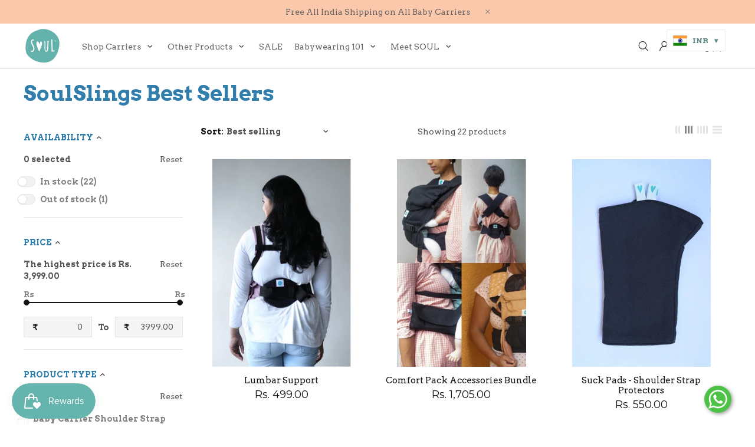

--- FILE ---
content_type: text/css
request_url: https://soulslings.com/cdn/shop/t/40/assets/mandasa.css?v=149017069504396770341758108196
body_size: 9601
content:
html{scroll-behavior:smooth}@media all and (min-width:1200px){.jdgm-carousel-wrapper{padding:0!important}.jdgm-verified-by-judgeme{display:none!important}h2.jdgm-carousel-title{padding-bottom:0!important;padding-top:10px!important}body #insta-feed h2{margin-top:40px!important;margin-bottom:20px!important}}#admin-bar-iframe,#preview-bar-iframe{display:block!important}*{letter-spacing:0!important}.menu__list .menu__item a:hover{text-decoration:none!important}body,h1,h2,h3,h4,h5,h6,.h1,.h2,.h3,.h4,.h5,.h6{font-family:Arvo,serif!important;font-weight:600!important}p{font-size:14px!important;line-height:20px!important;font-weight:400!important}h4.carousel__title_custom,.h4.carousel__title a,h2.jdgm-carousel-title,body #insta-feed h2,.h4.carousel__title,.custom_newsletter h4,h2.heading__,.ctm-tabs ul.tabs li a p,#shopify-section-template--15760378855490__custom_liquid_XFmCVh h1{font-size:20px!important;line-height:28px!important;color:#636262!important;font-weight:400!important;letter-spacing:0;text-decoration:none}.product-collection__title h4 a,.carousel__products .product-collection__title h4 a{font-weight:400!important}.upsell-container{margin-top:0!important}.carousel__products .product-collection__content .product-collection__more-info{display:none}.product-collection__button-add-to-cart .btn{background:#6aaba3!important;padding:6px 20px!important;text-transform:capitalize!important;font-size:13px!important;font-weight:600!important;color:#fff!important;width:100%!important;margin:auto!important;border:none!important;text-decoration:none!important;font-family:Arvo,serif!important;border-radius:4px!important}.product-collection__button-add-to-cart .btn *,.product-collection__button-add-to-cart .btn svg{color:#fff!important;fill:#fff!important}.carousel-articles__item a.btn{background:#6aaba3!important;padding:6px 20px!important;text-transform:capitalize!important;font-size:13px!important;font-weight:600!important;color:#fff!important;border-radius:0!important;border:none!important;display:inline-flex}a.button_ss{background:#6aaba3!important;font-size:13px!important;font-weight:400!important;border-radius:4px!important;border:none!important;text-transform:capitalize}.carousel-articles__title+.rte p{line-height:22px}.header__tape{background-color:#fcc8ac}a.announcement p{color:#636262}.product-collection__content{align-items:center!important;text-align:center}.product-collection__content .product-collection__control{align-items:center;display:none!important}.cust_flex.cust_flexproduct_mapping.w3_bg .related-products-wrapper.w3_bg{width:100%}.cust_flex.cust_flexproduct_mapping.w3_bg{flex-wrap:wrap}.related-products-wrapper{margin-top:0}.related-products-wrapper label{font-size:16px;color:#636262;font-weight:100;line-height:normal}.related-product-list{display:flex;flex-direction:row;gap:5px;flex-wrap:wrap;justify-content:center}.related-product-list a{text-decoration:none;color:#000;font-weight:600;font-size:12px;line-height:normal;transition:.5s ease;padding:3px;border:1.5px solid white;border-radius:50%}.related-product-list a .related-product{display:flex;flex-direction:column;align-items:flex-start;gap:5px}.related-product-list a.match,.related-product-list a:hover{border:1.5px solid #636262!important}.related-product-list a img{width:45px;height:45px;object-fit:cover;border-radius:50%}.tabs[data-type=mobile] .tabs__body>div>span{font-weight:100;text-transform:uppercase;font-size:12px}.tabs__content.rte *{font-size:12px!important;line-height:20px!important}.tabs__content.rte li{padding-left:0!important}.block-trust-badge p.cent_text{font-size:12px!important;line-height:20px!important;min-height:51px}@media all and (min-width:1025px){.footbar-product{padding:5px}.footbar-product__controls{max-width:50%!important}}#insta-feed h2{position:relative;display:flex!important;align-items:center;justify-content:center;gap:10px}#insta-feed h2:before{content:"";background-image:url(/cdn/shop/files/Instagram_icon_8251052f-826a-433d-b96c-e592c4c978e3.png?v=1723445159);background-repeat:no-repeat;min-width:30px;min-height:30px;background-size:contain}.explore_carriers .explore_carriers_col a,.explore_carriers .explore_carriers_col a .rimage{transition:.5s ease;top:0}.explore_carriers .explore_carriers_col a:hover .rimage{top:-10px}.strip_features.container.usps_home{margin-top:30px}.strip_features.usps_home .strip_features_row .strip_features_col img{width:120px;margin:auto}.product-page-info__title h1{font-weight:400!important}@media all and (min-width:1200px){div#shopify-section-template--15760380592194__ef82144a-c07e-4c12-9421-deea77f8ce20,.ctm-pro-desc-videos{position:relative}div#shopify-section-template--15760380592194__ef82144a-c07e-4c12-9421-deea77f8ce20:after,.ctm-pro-desc-videos:after{content:"Scroll right to move";background:#bde4e3;position:absolute;bottom:0;left:0;padding:10px;font-size:12px;line-height:normal}}div#shopify-section-template--15760380592194__ef82144a-c07e-4c12-9421-deea77f8ce20{display:flex;flex-direction:row;max-width:1200px;padding:inherit;overflow-x:auto;overflow-y:hidden;gap:40px;margin:0 auto 50px;padding:0!important;scrollbar-width:thin}div#shopify-section-template--15760380592194__ef82144a-c07e-4c12-9421-deea77f8ce20 .bann_fluid_prod.cus_banner.container__{min-width:70%;padding:0}.ctm-pro-desc-videos{display:flex;flex-direction:row;max-width:1200px;overflow-x:scroll;overflow-y:hidden;gap:40px}.ctm-pro-desc-videos .video_in_prdct{min-width:70%;padding:0}@media all and (min-width:1024px){.header__nav .menu:not(.menu--vertical) .menu__panel>.menu__item>a{padding:0 10px!important}body .video-container h1{font-size:16px!important;line-height:24px!important;color:#636262;font-weight:400!important;margin:0 0 10px;padding:0}.upsell-addonbox img{min-width:100px!important;height:100px!important}.product_related_slider .product-item .rimage{padding:0!important;height:355px}.product_related_slider .product-item .rimage img{object-fit:contain}}.product_related_slider .product-item h3{margin-bottom:10px;font-weight:400!important}.product_related_slider .product-item h3 a{text-decoration:none}.upsell-addonbox-col1{padding-left:0}.upsell-addon-container .product-single__title,.upsell-default .upsell-addonbox *{font-weight:400}.strip_features.usps_home .strip_features_row{max-width:100%;margin:auto}.strip_features.usps_home .strip_features_row .strip_features_col{margin:0;width:15%}.strip_features.usps_home .strip_features_row .strip_features_col h6{color:#636262;text-transform:capitalize;font-weight:400!important;min-height:36px}@media all and (max-width:767px){.strip_features.usps_home .strip_features_row{max-width:100%}.strip_features.usps_home .strip_features_row .strip_features_col{width:30%}.pt-100{padding-top:50px!important}div#shopify-section-template--15760379478082__spacer_xekzXA .builder-spacer,div#shopify-section-template--15760379478082__spacer_cViBMr .builder-spacer,div#shopify-section-template--15760379478082__1586282646707 .builder-spacer{padding:0!important}#insta-feed h2{display:block!important}#insta-feed h2:before{display:inline-block!important;min-width:20px;min-height:20px;margin-right:10px;position:relative;top:3px}.footer__tape{border-top:1px solid #333333}.product-collection__title h4 a,.carousel__products .product-collection__title h4 a{display:-webkit-box;-webkit-box-orient:vertical;-webkit-line-clamp:1;overflow:hidden}}.jdgm-carousel-wrapper .jdgm-all-reviews-rating-wrapper{display:none!important}form.ml-block-form *{border-radius:0!important}body #mlb2-1004124.ml-form-embedContainer .ml-form-embedWrapper .ml-form-embedBody .ml-form-horizontalRow button{padding:8px 10px!important}@media all and (min-width:1200px){.carousel-articles__title a{font-size:20px;line-height:26px;display:-webkit-box;-webkit-box-orient:vertical;-webkit-line-clamp:2;overflow:hidden}.carousel-articles__title+.rte{display:-webkit-box;-webkit-box-orient:vertical;-webkit-line-clamp:3;overflow:hidden}.carousel__products .product-collection__title h4 a{display:-webkit-box;-webkit-box-orient:vertical;-webkit-line-clamp:2;overflow:hidden;min-height:34px}}a.announcement{font-size:14px;font-weight:700;padding:5px}.btn-link.h6.d-flex.align-items-center.mb-10.js-popup-button.w3_bg{font-size:16px!important}.menu__item span{font-family:Arvo,serif!important;color:#636262;font-size:14px;font-weight:500;font-style:normal;text-transform:capitalize}.menu__list.menu__level-03 .menu__item span{font-size:14px}@media all and (min-width:1200px){a.menu__title span{color:#66b4ae;font-weight:700;padding-bottom:10px}}.menu__list .menu__item a{line-height:31px}.strip_features_row{display:flex;flex-wrap:wrap;align-items:center;justify-content:space-between;text-align:center;margin:60px 0 0}.strip_features_col{width:20%;margin-bottom:30px}.strip_features_row h6{display:block;font-size:15px;font-weight:600;margin:0 0 10px}.strip_features_col img{width:180px;display:flex;align-items:center;justify-content:center;object-fit:contain}@keyframes pulse{0%{transform:scale(1);opacity:1}50%{transform:scale(.85);opacity:.5}to{transform:scale(1);opacity:1}}.header__btn-cart span{font-size:14px;font-weight:500;color:#636262}span.jdgm-all-reviews-rating-wrapper{padding:10px}.footbar-product .product-options label{font-size:12px}.explore_carriers h6{font-size:16px;line-height:24px;margin:20px 0 5px}.explore_carriers_content{margin:0 0 10px}.explore_carriers{display:grid;grid-template-columns:repeat(3,1fr);grid-gap:20px;text-align:center}.explore_carriers p{font-size:14px;line-height:20px;color:#858585;margin:0}.explore_carriers img.explore_carriers_col_img{width:100%;height:400px;object-fit:cover;margin:0 0 20px;transition:.2s ease}.best_sellerscustom_content a:last-child,.explore_carriers_col a:last-child{background:#fff;color:#6aaba3;padding:7px 19px;text-transform:capitalize;font-size:13px;font-weight:400;max-width:126px;width:100%;margin:auto;text-decoration:none;border:1px solid #6aaba3;transition:.5s ease;border-radius:4px}.best_sellerscustom_content a:last-child:hover,.explore_carriers_col a:last-child:hover{background:#6aaba3;color:#fff}@media (min-width: 1200px){.e-book-1 .page-width.container{max-width:1460px;margin:auto;width:100%}.carriers_landing_page_mt .explore_carriers .explore_carriers_col:last-child{width:50%}.carriers_landing_page_mt .explore_carriers .explore_carriers_col{width:50%;padding:30px}.explore_carriers{grid-gap:0;display:flex;align-items:flex-start;justify-content:space-evenly;flex-wrap:wrap}.explore_carriers .explore_carriers_col{width:30%}}@media (max-width: 767px){a.btn_ctm{width:100%;padding:5px;font-size:20px;align-self:center;box-shadow:none;line-height:30px}.desktop_s{display:none!important}.custom_image_product_link{margin:20px auto 0}.product-options label{width:100%}.header__tape .position-relative.d-flex.align-items-center.px-35{padding:0 21px 0 0!important}ul.footer_custommenu{flex-direction:column;margin:0 0 20px}.online_babywearing_sessions_mt .container.pt-30{padding-top:8px!important}.m_video iframe{height:230px}.video-section{padding:0 20px}.carriers_mt a.btn_answer{background:#fff!important;max-width:100%;padding:0}.carriers_mt{max-height:170px;height:100%;overflow-y:scroll;scrollbar-width:none;-ms-overflow-style:none}.Phone_Pouch_ss .carriers_mt{max-height:115px}.Back_Support_ss .carriers_mt{max-height:137px}.HOOD_ss .carriers_mt{max-height:136px}#carriers-landing-page.carriers_landing_page_mt .explore_carriers_col{margin-top:25px!important}.carousel-articles .carousel__item{padding:0 28px}.carriers_landing_page_mt .explore_carriers_content p{font-size:13px}.carriers_mt{max-height:200px;height:100%;overflow-y:scroll}#carriers-landing-page.carriers_landing_page_mt .explore_carriers h6{font-size:17px}.carriers_landing_page_mt .explore_carriers{grid-template-columns:repeat(2,1fr)}.carriers_landing_page_mt .ILTR_wrap{padding:15px 0}.carriers_landing_page_mt .ILTR .maintitle{font-size:24px;line-height:30px}.happy_customers_mt .container .bottom_heading h4{font-size:20px!important}.testimonial_row{flex-wrap:wrap}.testimonial_wrap .content_part p{font-size:16px;font-family:auto;width:100%}.testimonial_wrap .testimonial_row .content_part h6{font-size:23px;line-height:33px}.content_part{padding-top:12px}.testimonial_wrap .testimonial_row>div{width:100%}#online-babywearing-sessions.online_babywearing_sessions_mt .page p{font-size:16px;line-height:25px}#online-babywearing-sessions.online_babywearing_sessions_mt p strong{font-size:17px;font-family:auto}.shopify_explorer__content .shopify_explorer_faq__answer{font-size:14px}.shopify_explorer__content .shopify_explorer_faq__item:not(:last-child){margin-bottom:.5em}.shopify-section .shopify_explorer__content{padding:0 15px 40px}.shopify_explorer__content h3.shopify_explorer_faq__question.h5.link{font-size:16px;line-height:26px}.vsl_container .Consultation_{font-size:18px}.vsl_container span.spn_1{font-size:22px;font-weight:700}.vsl_container .chance_text{font-size:18px}.Order_Percentage .Order_Upgrade{font-size:16px}.vsl_container .warning_text{font-size:14px}.press_awards_amp_mentions_mt ul.dashed{font-size:15px!important;font-family:auto;line-height:25px!important}#contact-us.contact_us_mt .page p{font-size:16px;line-height:25px}#contact-us.contact_us_mt .page li{font-size:14px}.contact_us_mt .container{overflow:scroll}.product-page-info__quantity{display:flex;justify-content:center}.cust_flex .cent_text{font-size:13px;line-height:normal;padding:0}.cust_flex{display:flex;flex-wrap:wrap}.cust_flex .block-trust-badge{width:25%}.cust_flex .block-trust-badge p.cent_text{min-height:60px}.cus_offer.offer_section{text-align:center}.product-item{padding:15px;margin:0 15px}.video-container{text-align:center;overflow:hidden}.container__{padding:15px}.product-item{padding:0;margin:0 10px}.container__ .prev_btn{left:8px}.container__ .next_btn{right:8px}.home-builder .slider .slick-dots li{margin-left:9px;margin-right:9px}.home-builder ul.slick-dots{display:flex!important;background:#66b4ae80;padding-top:15px;border-radius:50px;align-items:center}.font-h4{font-size:19px!important;padding:13px 60px}h4.carousel__title.home-section-title a{font-size:22px!important;line-height:30px}.desktop_image{display:none}.explore_carriers_col{border-bottom:5px solid #efefef;padding-bottom:10px}.explore_carriers_col:last-child{padding-bottom:20px}.explore_carriers{grid-template-columns:1fr}.explore_carriers_content{margin:0 0 10px}.explore_carriers_col:last-child img.explore_carriers_col_img{height:auto}}.image-with-txt image-txt{margin:50px 0 0}.image-txt .image-with-txt_wrap{flex-direction:revert}.image-with-txt_wrap{display:flex;justify-content:space-between;align-items:center;flex-direction:row-reverse;padding:30px 0 0}.image-with-txt_wrap>div{width:100%}.font-h4{font-size:35px;padding:13px 40px!important}.jdgm-carousel-wrapper{width:100%!important}.shopify-app-block div{max-width:1200px!important;justify-content:center}.brand-h4{max-width:1170px;line-height:40px!important;font-size:30px!important;padding:10px 60px}.upsell-link a{display:-webkit-box;-webkit-box-orient:vertical;-webkit-line-clamp:2;overflow:hidden}@media (min-width: 768px){.mobile_{display:none!important}.care_amp_maintenance_mt .rte.mb-50{font-size:21px;line-height:31px;font-family:auto}.mobile-imagewrap,.mobile-imagewrap .showonmobile{display:none}.header .container{padding-right:0;padding-left:15px}}@media (max-width: 767px){.header__line-top .container{display:grid!important;grid-template-columns:repeat(3,1fr)!important}.header__line-top .container:before{content:"";display:none}.header__line-top .container .header__logo{min-width:100%;text-align:center}.header__line-top .container .header__logo a{max-width:70px!important;margin:auto}.header__line-top .container .header__logo .logo{display:block!important;margin:auto;text-align:center!important}.header__logo{padding-left:1px}.header__tape .announcement p{padding:0!important;font-size:10px;line-height:18px}.header__btn-menu.mr-20{margin-right:1px!important}.announcement p{padding:0!important;font-size:10px;line-height:18px}.strip_features_col{width:45%}.carousel-articles__title{font-size:18px;line-height:24px}body .video-container h1{font-size:14px!important;line-height:20px!important;margin:0 0 10px!important;min-height:50px}.menu__list .menu__item a{text-transform:capitalize!important}.ctm-tabs ul.tabs li a p,h2.heading__,.custom_newsletter h4,.h4.carousel__title,body #insta-feed h2,h2.jdgm-carousel-title,.h4.carousel__title a,h2.brand-h4,.h4-custom a.font-h4,h4.carousel__title_custom,.jdgm-carousel-title,h3.ets-iss-setion-title{font-size:18px!important;line-height:24px!important}section#shopify-section-template--15760379478082__explore_carriers_TCRwMG .explore_carriers,section#shopify-section-template--15760379478082__9b881246-87c1-4bd2-b1fd-b53d9b5ef92b .explore_carriers{display:flex;flex-direction:row;overflow-x:scroll}section#shopify-section-template--15760379478082__explore_carriers_TCRwMG .explore_carriers .explore_carriers_col,section#shopify-section-template--15760379478082__9b881246-87c1-4bd2-b1fd-b53d9b5ef92b .explore_carriers .explore_carriers_col{min-width:70%}.showondesktop{display:none}.image-with-txt_wrap{padding:0 0 10px}section#shopify-section-16590277007228f266 .mobile_imagewrap img{height:auto;margin-bottom:40px}}.menu__list--styled .menu__item:hover{background-color:transparent}@media (min-width: 1025px){.carrier_comparison_mt .explore_carriers .explore_carriers_col:last-child{width:30%}.header .menu:not(.menu--vertical) .menu__panel:not(.menu__panel--on-a-par){margin-left:0;margin-right:0}}.menu__item_arrow{padding-left:5px}.strip_features_col .rimage__img{left:unset}.explore_carriers_col{position:relative}.explore_carriers_col a{display:block}.image-with-txt_wrap a{display:block;width:100%}.carousel--fullwidth .carousel__prev{left:-30px!important;z-index:9999!important}.carousel--fullwidth .carousel__next{right:-30px!important;z-index:9999!important}.carousel--fullwidth .carousel__next{right:-13px!important;z-index:99999!important;opacity:1}.product-page-info__title h1{font-size:22px;color:#636262!important;padding-bottom:6px}p.product-page-info__price-sale-details{font-size:18px}span.all_inclusive{text-transform:capitalize;font-style:italic;margin-left:5px;font-size:18px}.offer_container_ h2{margin-bottom:0;font-size:16px;color:#00f}.offer_container_ p{padding-bottom:0;margin-bottom:7px;color:#00f;font-size:16px}.product-options label{background:transparent;color:#636262!important;padding:5px 0;font-weight:500;font-size:12px;line-height:normal;margin-bottom:5px;text-transform:capitalize!important}.product-options__value{font-size:12px;color:#636262!important;font-weight:500}.custom-left.product-page-info__availability.mb-5,.custom-left.product-page-info__availability.mb-5 p{font-size:18px;text-align:center;color:red!important;padding:17px;font-weight:700;opacity:1}.ctm-tabs ul.tabs li a.active{background:transparent;color:#6aaba3;border-top:2px solid #6aaba3;transition:.4s}.video-container h1{padding:10px 0 0;margin:10px 0 0;font-size:16px;font-size:22px!important;color:#626262}.cus_video video{width:100%;display:block;text-align:center;margin:auto}.video-container{text-align:center}.tabs li:before{display:none!important}.cus_banner{text-align:center;margin:20px auto}.container__{text-align:center;margin:auto;max-width:1235px;padding:30px;position:relative}.product-item a{display:block}.product-item{text-align:center;padding:10px}.prev_btn{position:absolute;top:50%;left:0;cursor:pointer}.next_btn{position:absolute;top:50%;right:0;cursor:pointer}.heading__{text-align:center;padding-bottom:0;font-size:18px;margin-bottom:0}.product-item h3{margin-bottom:0;padding:7px 0 0;font-size:14px}.cust_flex{display:flex!important;padding:0}.block-trust-badge{width:25%;margin:auto}.cent_text{text-align:center;padding:7px 10px 4px;font-size:13px;font-weight:700}div#randomDiv{font-weight:900;color:red;font-size:14px;text-align:center;display:none}#product-form-template--14951608057922__main>div:nth-child(3){display:block!important}.d-flex.flex_mt{display:block!important;text-align:center}.product-page-info__price .price,.one-product-info__price .price{font-size:20px;line-height:normal}p.product-page-info__price-sale-details{margin:0}.product-page-info__border.border-top{margin:12px 0 25px!important;border:none!important;display:none!important}.block-trust-badge .rimage{margin:auto;max-width:100px;width:100%;height:100px;padding-top:0!important}.block-trust-badge .rimage img{object-fit:cover}.flex_mt .js-product-button-add-to-cart{background:#fcc8ac;border:1px solid #fcc8ac;color:#000!important;padding:10px!important;max-width:50%;margin:0}.flex_mt .js-product-button-add-to-cart span.btn__text{font-size:12px}.flex_mt .js-product-button-add-to-cart span{color:#000;font-family:Arvo;font-size:16px;font-weight:400}.product-page-info__button-add-to-cart .btn:hover{background:#86966f;border-color:var(--button-h-bd);color:#fff}button.shopify-payment-button__button.shopify-payment-button__button--unbranded{background-color:#8f0c17!important;color:#fff!important;border:none!important}.dynamic-checkout__button{margin-top:0!important}.product-options--type-page .product-options__value--circle{width:44px;height:44px}.product-options--type-page .product-options__value--circle.active:before{width:48px;height:48px}.product-page-info__quantity svg.icon{width:30px;height:30px}.collection-product-grid .product-collection__more-info{display:none}.collection-product-grid .product-collection__title a{font-size:15px}.product-collection__price span.money{font-size:18px}.product-collection__button-add-to-cart button.btn.btn--status{background-color:#efefef;border-color:#efefef}.product-collection__control .product-collection__button-add-to-cart .btn:hover{background-color:var(--button-h-bg);border-color:var(--button-h-bd);color:var(--button-h-c)}.footer .footer__content--boxed-sm{max-width:unset}.content_part.text-center{max-width:850px;margin:30px auto 0}.banner_part{text-align:center;width:100%}.bannerflex .content_part h6 p{font-size:26px;line-height:40px;font-style:unset;font-family:arial}.content_part h6 strong{color:#000}.bannerflex .content_part p{font-style:italic;font-weight:400;font-size:15px;line-height:26px;color:#515151;font-style:unset;font-family:arial}.pagecom_row{display:flex;justify-content:space-between;margin-top:80px;align-items:center;width:100%}.image_part{width:50%}.pagecom_row .content_part{width:50%;padding:40px}.pagecom_row .content_part h6{font-size:26px;line-height:40px;font-style:unset;font-family:arial;color:#000}.pagecom_row .content_part p{font-style:italic;font-weight:400;font-size:15px;line-height:26px;color:#515151;font-style:unset;font-family:arial}.pagecom_row.reverse-column{flex-direction:row-reverse}.pagecom_row .image_part img.pro-rated-img{width:100%;object-fit:cover;max-height:547px;min-height:547px}.pagecom_row.galleryflex .image_part{width:30%}.pagecom_row.galleryflex .image_part img{height:100%;min-height:480px;max-height:480px}@media (max-width: 768px){.image_part{width:100%}.pagecom_row{flex-wrap:wrap}.pagecom_row .content_part{width:100%;padding:20px 0}.pagecom_row.galleryflex .image_part{width:100%;margin-bottom:20px}.content_part.text-center{padding:15px}}.press_awards_amp_mentions_mt h1.page__title{color:#000;padding-bottom:20px;font-family:auto}.press_awards_amp_mentions_mt .page p{margin-bottom:20px;font-family:auto;font-size:17px;line-height:27px}.contact_us_mt .page p,.contact_us_mt .page li{font-size:21px;line-height:32px;font-family:auto}h1.page__title{color:#000;padding-bottom:20px;font-family:auto}h2.heading-1{color:#000;font-family:"Roboto",Sans-serif;font-size:45px;font-weight:800;text-transform:capitalize;line-height:46px;text-align:center;letter-spacing:0px}h4.sub-heading{color:#273c63;font-family:"Roboto",Sans-serif;font-size:18px;font-weight:600;padding-top:20px;text-align:center}h1.heading-2{color:#2776a8;font-family:"Roboto",Sans-serif;font-size:32px;font-weight:600;text-transform:capitalize;font-style:italic;line-height:.8;letter-spacing:.8px;text-align:center}.image_container{display:block;width:50%;position:relative}.main-container{display:flex;padding-top:20px}.box_container{width:50%}h2.box-heading{text-align:center;font-family:"Roboto",Sans-serif;font-size:23px;font-weight:600;color:#f60a0a;line-height:1.3em;letter-spacing:0;margin-top:0}a.ebook-btn-1{font-family:"Oswald",Sans-serif;font-size:31px;font-weight:700;fill:#0d2551;color:#0d2551;background-color:#fbb500;border-style:solid;border-width:3px 3px 3px 3px;border-radius:7px;text-decoration:none!important;padding:5px 19px}.cta-btn{text-align:center;padding-top:60px}.position_img{position:absolute;top:50%;right:18px;transform:translateY(-50%)}.box_container b{font-family:"Poppins",Sans-serif;font-size:16px;font-weight:400;color:#2d2d2d;font-family:"Roboto",Sans-serif;font-weight:700}span.content_{font-family:"Poppins",Sans-serif;font-size:16px;font-weight:400;padding-left:10px;padding-bottom:0;padding-right:12px;line-height:25px}body.vsl_mt{background:#666464}.box_container ul:not(.list-unstyled):not([list-unstyled]) li:before{display:none}.box_container li{display:flex;font-size:inherit;align-items:self-start}span.elementor-icon-list-icon{padding-top:0}.box_container i.fa.fa-check{width:1.25em;font-size:20px}.cta-btn-2{text-align:center}.fa-lock:before{color:#6ec1e4}li.elementor-icon-list-item{justify-content:center;align-items:center;padding-top:20px}.elementor-icon-list-text{color:#2a2b2c;transition:color .3s;font-family:"Poppins",Sans-serif;font-size:13px;font-weight:400;line-height:1.4em;align-self:center;text-align:center;padding:0 25px}a.ebook-btn-1:hover,a.ebook-btn-1:focus{fill:#0d2551;color:#0d2551}.heading_S h3{color:#3f3939;font-family:"Roboto",Sans-serif;font-size:23px;font-weight:400;text-transform:capitalize;line-height:1.2em;letter-spacing:1.4px;text-align:center;padding-top:13px}a.ebook-btn-a{font-family:"Poppins",Sans-serif;font-size:29px;font-weight:500;background-color:#6051bc00;padding:19px;background:#e54033;color:#fff;text-decoration:none}.cta-btn_1{text-align:center;padding-top:10px}.ebook-btn-a:hover,.ebook-btn-a:focus{text-decoration:none;color:#fff}@media (max-width: 769px){.e_book_mt a.footer__back-to-top,.vsl_mt a.footer__back-to-top{display:none!important}.header__tape i.header__tape-close{right:-10px!important}.vsl_container .chance_text span{font-size:20px}.bg__ .vsl_container{padding:22px 29px}.bg__ .cta-btn_c{padding:10px}.vsl_container span.spn_1{font-size:16px;font-weight:700}.bg__ .m_video{padding-top:0}.bg__ .heading_VSL_{font-size:18px}.e_book_mt ul:not(.list-unstyled):not([list-unstyled]) li{padding-left:0}h1.heading-2{font-size:18px;line-height:27px;letter-spacing:.5px}h2.heading-1{font-size:20px;line-height:29px;letter-spacing:.5px}.main-container{flex-wrap:wrap}.image_container{display:block;width:100%;padding-right:0;position:relative}.position_img{display:none}a.ebook-btn-1{font-size:24px;padding:10px 18px}.box_container{width:100%;padding:0;margin-top:10px}h4.sub-heading{font-size:14px;line-height:20px}.heading_S h3{font-size:15px;line-height:21px}a.ebook-btn-a{font-size:18px;padding:12px}h2.box-heading{font-size:18px}span.content_{font-size:15px}box_container b{font-size:15px}}.heading_VSL{background:#ff0;text-align:center;color:#000;font-weight:700;font-size:18px;padding:10px}.vsl_container{background:#666464;padding:40px}.Order_Upgrade{font-size:20px;font-weight:400;font-style:normal;text-align:left;line-height:30px;background-color:maroon;color:#fff;width:70%;padding-left:20px}.Order_Percentage{display:flex;justify-content:center;max-width:900px;margin:auto;width:100%}.percent__{background:#fff;width:30%;display:flex;align-items:center;padding-left:30px;color:#000}.warning_text{padding:15px 25px;text-align:center;max-width:900px;border:3px dashed rgb(128,0,0);color:#fff;font-size:20px;font-weight:700;margin:38px auto;text-transform:uppercase}.chance_text{font-size:30px;text-align:center;max-width:900px;font-weight:700;margin:auto}.m_video{max-width:1120px;margin:auto;padding-top:25px;position:relative}.Consultation_{font-style:italic;color:#fff;font-size:25px;text-align:center;padding-top:30px}.cta-btn_c{max-width:900px;margin:40px auto;padding:20px;text-align:center;color:#000;background-color:transparent;background-image:linear-gradient(180deg,#ffe300,#ac7811);border-style:solid;border-width:1px 1px 3px 1px;border-color:#ac7811;transition:background .3s,border .3s,border-radius .3s,box-shadow .3s,transform var(--e-transform-transition-duration, .4s);border-radius:5px}.cta-btn_c a{text-decoration:none!important;color:#000!important}span.spn_1{font-size:35px;font-weight:700;color:#fff}span.spn_2{font-size:18px}.SERIOUS_NOTE{background:maroon;color:#fff;max-width:225px;margin:auto;text-decoration:none!important;color:#fff!important;text-align:center;display:flow;padding:18px;border-radius:40pc;font-size:18px}.vsl_mt .breadcrumbs.pt-15{display:none}.chance_text span{text-transform:uppercase}.carrier_comparison_mt h4.carousel__title_custom{display:none}.explore_carriers h6,.carrier_comparison_mt .explore_carriers h6{font-size:var(--h5-size);line-height:var(--h5-line-height);letter-spacing:var(--h5-letter-spacing);margin:10px 0 5px;color:#636262}.carriers_landing_page_mt .explore_carriers h6{font-size:var(--h3-size);line-height:var(--h5-line-height);letter-spacing:var(--h5-letter-spacing);margin:18px 0 5px;color:#636262}.carrier_comparison_mt .explore_carriers_col a:hover{background:#fcc7ac;text-decoration:none}.rte-table{max-width:100%;overflow:auto;-webkit-overflow-scrolling:touch}.rte__video-wrapper{position:relative;overflow:hidden;max-width:100%;padding-bottom:56.25%;height:0;height:auto}.rte__video-wrapper iframe{position:absolute;top:0;left:0;width:100%;height:100%}.rte__table-wrapper{max-width:100%;overflow:auto;-webkit-overflow-scrolling:touch}.is-ios .rte__table-wrapper>table{display:block;overflow-x:scroll;-webkit-overflow-scrolling:touch}tr.compareTypes{background:#2da1c2;text-align:center}th.compareBlank{background:#fff}.component{line-height:1.5em;margin:0 auto;width:100%;max-width:1000px;overflow:hidden}.scrollable-wrapper{max-width:100%;overflow:auto;-webkit-overflow-scrolling:touch}.compareFeatures{background:#b3d9a3;font-size:22px;text-transform:uppercase}.compareChart th{text-align:left;background:#e2e2cc;color:#6f7073;font-size:14px;font-weight:500;width:160px!important;position:inherit!important;padding:10px}.compareYes{background:url(/cdn/shop/files/Soul-logo-favcon_b624f8e0-c878-4c71-a134-e22c9bf33f81_32x32.png) no-repeat center center;background-size:25px}tr.compareChart th,tr.compareChart td{border:1px solid #ccc}tr.compareChart{text-align:center}.compareChart td{padding:10px}tr.compareProductImages th a img{height:150px}tr.compareProductImages th{text-align:center}thead{display:table;width:calc(100% - 17px)}img.chart_logo{width:70px!important}tbody{display:block;max-height:100%;overflow-y:scroll}.fix_table table{width:1000px;overflow-x:scroll!important}div#fixedTable_head{position:sticky;display:block;top:70px!important;background:#fff;z-index:2}div#fixedTable tbody{overflow-y:unset!important}th.fixcolumn{position:sticky!important;left:0!important;z-index:1}tr.compareFeatures td{padding:2px 20px}tr.compareFeatures{font-size:15px}table.sticky-enabled tr td{font-size:13px}.float_btn{position:fixed;right:20px;bottom:20px;z-index:99}.template-index .float_btn{display:block!important}.float_btn a img{width:80px}.ratings{margin:5px 0 20px}@media (max-width:768px){.vsl_container #play-button{position:absolute;top:11%;left:7%;width:30px;height:30px;font-size:18px;padding-left:0}#blogs.blogs_mt .rte{font-size:16px;line-height:25px}#blogs.blogs_mt .blogs p{font-family:auto;font-size:16px}#carrier-comparison.carrier_comparison_mt h3.page__title{font-size:24px}.carrier_comparison_mt .explore_carriers{display:grid;grid-template-columns:repeat(2,1fr);grid-gap:20px;text-align:center}#carrier-comparison.carrier_comparison_mt h1.page__title.text-center{font-size:24px;line-height:25px}div#fixedTable_head{top:50px!important}.float_btn a img{width:60px}tr.compareProductImages th a img{height:150px;object-fit:contain}}.carrier_comparison_mt h3.page__title{font-size:40px;line-height:50px;color:#000;font-family:auto;padding:0}.carrier_comparison_mt h1.page__title.text-center{font-size:40px;margin-top:0;line-height:50px}.shopify_explorer__content{padding:0 60px 40px;max-width:1250px;margin:auto}.shopify_explorer__content .shopify_explorer_faq__separator{text-transform:none;text-align:center;font-family:auto;margin-top:0;padding:40px 15px 0 0;font-style:normal;font-weight:600;font-size:26px;line-height:40px;letter-spacing:2.5px;color:#141414}.shopify_explorer_faq__item .shopify_explorer_faq__question{position:relative;margin:0;font-family:auto;cursor:pointer;padding:5px 30px 5px 0;width:100%;text-decoration:none;font-style:italic;font-weight:400;font-size:18px;line-height:30px;color:#141414}.shopify_explorer_faq__item--expandable>.shopify_explorer_faq__answer{display:none}.shopify_explorer_faq__item .shopify_explorer_faq__question svg{position:absolute;right:0;margin:auto;top:0;bottom:0;transition:all .3s ease-In-Out}.shopify_explorer_faq__answer p{font-family:auto;font-style:italic}.shopify_explorer_faq__item:not(:last-child){margin-bottom:.9em}.video_instructions_mt h2{font-size:25px;color:#000;font-family:auto;margin-bottom:45px}body.video_instructions_mt h3{background:#efefef;padding:7px 60px;color:#000;font-family:auto;width:fit-content;margin:auto auto 30px;font-size:20px}.online_babywearing_sessions_mt p strong{font-size:21px;font-family:auto}.online_babywearing_sessions_mt .page p{font-size:20px;font-family:auto;line-height:27px}.testimonial_row{display:flex;justify-content:space-between;margin-top:80px;align-items:center}.testimonial_row>div{width:48%}.testimonial_row .content_part h6{font-size:35px;font-family:auto;line-height:45px;color:#141414}.content_part p{font-size:21px;font-family:auto;width:90%}.container .bottom_heading h4{background:#efefef;padding:10px 60px;font-size:30px!important;line-height:30px;width:100%;color:#000;text-align:center;font-size:25px;line-height:24px;font-family:auto}tr.compareTypes th{text-align:center}.blogs_mt h3{font-family:auto}.blogs_mt .blogs p{font-family:auto;font-size:18px}.blogs_mt .rte{font-size:21px;line-height:30px;font-family:auto}.blogs a.btn{background-color:#efefef;border-color:#efefef}.blogs a:hover{text-decoration:none;color:#000}.ILTR .maintitle{font-style:normal;font-weight:400;font-size:34px;line-height:40px;font-family:auto;margin:0 0 10px}.ILTR_wrap{display:flex;justify-content:space-between;align-items:center;flex-direction:row-reverse;padding:30px 0 70px}.carriers_landing_page_mt .explore_carriers_content p{color:#000}.carriers_landing_page_mt .explore_carriers_col{padding-bottom:30px}.carriers_landing_page_mt .explore_carriers_col a.btn_s:hover{background:#fcc7ac;text-decoration:none}.e_book_mt .footer__content.footer__content--boxed-sm,.e_book_mt .footer__social-media,.vsl_mt .footer__content.footer__content--boxed-sm,.e_book_mt .footer__copyright a,.vsl_mt .footer__copyright a,.vsl_mt .footer__copyright span,.e_book_mt .footer__copyright span,.vsl_mt .footer__social-media{display:none}.cta-btn_1{text-align:center;padding-bottom:40px}a.btn_h6:hover,a.btn_h6:focus{color:#000;text-decoration:none}a.btn_answer:hover,a.btn_answer:focus{color:#000;text-decoration:underline}a.btn_answer{padding:5px 0}.carriers_landing_page_mt .explore_carriers_col{padding-bottom:35px;margin-top:0!important}.carriers_landing_page_mt h4.carousel__title_custom{display:none}.form__{max-width:600px;margin:auto;text-align:center}.your_shopping_cart_mt h1.h3{color:#000;font-family:auto}.step_element div{padding-bottom:0!important}.carriers_landing_page_mt .maintitle{display:none}.carriers_mt a.btn_answer{background:#fff!important;max-width:100%;border:none}.e_book_mt .shopify-section-group-header-group,.e_book_mt .breadcrumbs.pt-15,.e_book_mt .footer,.vsl_mt .shopify-section-group-header-group,.vsl_mt .breadcrumbs.pt-15,.vsl_mt .footer{display:none}@media (min-width: 1025px){.header__nav .menu:not(.menu--vertical) .menu__panel>.menu__item>a{padding-left:4px;padding-right:4px}}.carousel-articles__title a:hover{text-decoration:none}.carriers_mt::-webkit-scrollbar{display:none}.custom_newsletter .ml-form-embedBody{padding:0!important}.custom_newsletter h4{color:#636262!important}.product-page__tabs blockquote{border:none!important}.online_babywearing_sessions_mt h1.page__title.text-center{padding:0 0 20px;margin:0}ul.footer_custommenu{display:flex;list-style:none;align-items:center;justify-content:center;width:100%;margin:10px 0}ul.footer_custommenu li a{font-size:14px;color:#515151!important}.footer_custommenu:not(.list-unstyled):not([list-unstyled]) li:before{display:none}.footer .footer_address p b,.footer .footer_address p{font-size:14px;color:#636362}.footer__copyright .mb-0{color:#636362;font-size:14px}.footer_infotext p{font-size:14px;line-height:22px;color:#636362}@media (min-width: 1200px){.e-book-1 .image_container{padding:0 100px}body .container,.header .container{width:1200px;padding-left:0}}.footer_infotext *{font-weight:400!important;color:#636362!important}.footer__tape.py-lg-15.text-center{padding:30px!important}.address{display:flex;align-items:center;padding:0 10px 10px;justify-content:center}.address span{display:flex;align-items:center}.content_s a{padding-left:16px}.footer .content_s a{color:#636362}.strip_features a.btn_s{background:#6aaba3;padding:5px 10px;text-transform:capitalize;font-size:12px;font-weight:600;max-width:108px;color:#fff;width:100%;margin:auto;text-decoration:none}article-page .article .rte ol{font-size:unset!important;line-height:unset!important}.custom_image_product_link{background:#fff;padding:8px;cursor:pointer;text-align:center;max-width:max-content;margin-top:20px;border:1px solid #65b4ae;font-weight:600;color:#65b4ae;display:flex;align-items:center;font-size:13px;border-radius:4px;line-height:normal}.custom_image_product_link span{font-size:13px;margin-right:10px}.footer_infotext h5,.footer_infotext p,.footer_infotext li,.footer_infotext strong{color:#636262}.footer_infotext{padding:0 20px}.content_tel{text-align:center;margin-bottom:40px;font-size:16px;color:#000}.ILTR_wrap{display:flex;justify-content:space-between;align-items:center;flex-direction:row-reverse;padding:30px 0}.carrier_comparison_mt .content_tel{text-align:center;margin-bottom:0;font-size:16px;color:#000;padding-top:50px}.carriers_landing_page_mt .content_tel{background:#659fb2;color:#fff;padding:10px 30px;max-width:max-content;margin:0 auto 40px}.carriers_landing_page_mt .content_tel a{color:#fff;font-weight:700}.carriers_landing_page_mt .footer__content.footer__content--boxed-sm,.ctm-collection-title{display:none}@media screen and (max-width:768px){.ctm-collection-title{display:none}}.more-content{display:none}.read-button{cursor:pointer;color:#000;font-weight:700}.style-text{text-align:start}.container__footer{max-width:1450px;margin:auto;padding:0 15px}.style-text span h4{color:#000;font-weight:700;font-size:16px}.style-text span h5{color:#000;font-weight:700;letter-spacing:0;font-size:16px}.style-text p,.style-text li{font-size:12px!important;line-height:18px!important}@media screen and (max-width:768px){.style-text p,.style-text li{font-size:10px!important;line-height:16px!important;line-height:2}.read-button{font-size:12px}.style-text span h4,.style-text span h5{font-size:12px;line-height:18px!important}}.form__ input.a_validation.step_input_text{background:#e8f0fe!important;color:#000!important}h1.h2.mb-0,.new_mom_hacks_after_having_a_baby_mt h3{color:#000}a.btn_ctm{flex-direction:column;-webkit-box-align:center;align-items:center;-webkit-box-pack:center;justify-content:center;font-family:inherit;font-weight:inherit;font-style:inherit;border-image:initial;text-align:center;cursor:pointer;text-decoration:none!important;color:#fff!important;opacity:1;max-width:400px;word-break:break-word;outline:none;text-decoration:none;box-sizing:border-box;color:#fff;width:auto;padding:15px 90px;font-size:27px;align-self:center;background:#d0021b;line-height:36px;border-color:#fff;border-style:dashed;border-width:0px 0px 3px;border-radius:25px;display:flex!important;margin:25px auto auto}.btn_ctm div{flex-basis:100%;color:#fffc;font-size:40px}@keyframes shake{0%,to{transform:translate(0)}to{transform:translate(0)}10%,30%,50%,70%,90%{transform:translate(-10px)}20%,40%,60%,80%{transform:translate(10px)}}.btn_ctm{animation:shake 2.5s ease-in-out infinite}.step_element div{padding:0!important}.heading_VSL_{background:linear-gradient(to bottom,#ffe300,#ac7811);-webkit-background-clip:text;color:transparent}.bg__{background:#666464}.heading_VSL_{padding:15px 0 0;text-align:center;font-size:26px;font-weight:900}.chance_text span{font-family:Jost,sans-serif;font-weight:900;font-size:45px;color:#fff;line-height:1.25}.wistia_mt{max-width:1120px;margin:auto;padding-top:50px}.content_tel{text-align:center;font-size:16px;background:#659fb2;color:#fff;padding:10px 30px;max-width:1175px;width:100%;margin:25px auto 40px}.template-page a,.template-page a em{font-style:italic}.content_tel a{color:#fff}@media all and (min-width:1200px){tr.compareProductImages th:nth-child(4){text-align:left}tr.compareTypes th:nth-child(4){text-align:left;position:relative}tr.compareTypes th:nth-child(4) a{position:relative;left:20px}tr.compareTypes th:nth-child(5){position:relative;text-align:left}tr.compareProductImages th:nth-child(5){text-align:left}tr.compareProductImages th:nth-child(4) a{position:relative;left:30px}tr.compareTypes th:nth-child(5) a{position:relative;left:35px}}@media all and (min-width:1200px){.not_indian_market .explore_carriers{display:grid!important;grid-template-columns:repeat(3,1fr)!important;gap:30px!important}.not_indian_market .explore_carriers .explore_carriers_col{width:100%!important}}.not_indian_market_carrier_table tr.compareProductImages th:nth-child(4),.not_indian_market_carrier_table tr.compareTypes th:nth-child(4),.not_indian_market_carrier_table tbody tr td:nth-child(4){display:none}.not_indian_market_carrier_table tr.compareProductImages th:nth-child(3),.not_indian_market_carrier_table tr.compareTypes th:nth-child(3){text-align:left}@media all and (max-width:767px){.not_indian_market_carrier_table tr.compareProductImages th:nth-child(3) img{object-position:left}.not_indian_market_carrier_table tr.compareProductImages th:nth-child(5) img{object-position:40%}body .sca-body-currency{margin:0!important;top:90px!important;right:0!important}}body .sca-body-currency{z-index:9!important}.cs-options ul:not(.list-unstyled):not([list-unstyled]) li:before{display:none}.cs-skin-elastic.cs-active .cs-options ul li{padding-left:0}.input-quantity.input-quantity--type-04{width:auto!important;display:inline-flex!important;justify-content:flex-start!important;gap:10px}.input-quantity input[type=number]{background:#fff;border:none;font-family:Arvo;font-size:16px;padding:0!important;border:1px solid #636262;border-radius:4px;max-width:38px!important;height:38px;min-width:auto!important;color:#636262}.input-quantity .d-flex.flex-center.position-absolute.left-0.ml-10.cursor-pointer.w3_bg,.input-quantity .d-flex.flex-center.position-absolute.right-0.mr-10.cursor-pointer.w3_bg{margin:0!important;position:relative!important;border:1px solid #636262;border-radius:4px;min-width:38px;height:38px}.shopify-block.shopify-app-block{padding:0!important}.product-page-info__field.product-page-info__quantity.w3_bg{text-align:left;margin:0 0 10px}.upsell-addonbox img{min-width:67px!important;object-fit:cover!important}a.product_whatsup{width:100%;background:#64b4af;color:#fff;border:1px solid #64b4af;padding:7px;text-align:center;text-decoration:none;text-transform:uppercase}a.product_whatsup:hover{background:#fff;color:#64b4af;text-decoration:none}.product-page-info__button-add-to-cart button.btn,button.shopify-payment-button__button.shopify-payment-button__button--unbranded,a.product_whatsup{font-weight:600}a.whatsup_buttom{position:fixed;right:40px;bottom:20px;z-index:2;display:inline-block;width:fit-content!important;transition:.5s ease}a.whatsup_buttom:hover{bottom:23px}a.whatsup_buttom svg{border-radius:50px;background-color:#4dc247;-webkit-box-shadow:rgba(0,0,0,.4) 2px 2px 6px;box-shadow:2px 2px 6px #0006;cursor:pointer;display:-webkit-box;display:-webkit-flex;display:-ms-flexbox;display:flex;-webkit-box-align:center;-webkit-align-items:center;-ms-flex-align:center;align-items:center;-webkit-box-pack:center;-webkit-justify-content:center;-ms-flex-pack:center;justify-content:center;padding-left:0}@media all and (max-width:767px){ul.footer_custommenu{flex-direction:row;flex-wrap:wrap}.footer__tape.py-lg-15.text-center{padding:20px 5px!important}ul.footer_custommenu li a{font-size:12px;line-height:normal}div#shopify-section-template--15760379478082__032d6f4e-bfeb-489b-9503-52be45c469da h2.brand-h4{padding-bottom:0;padding-top:0}.jdgm-carousel-wrapper{padding-top:0!important}.tabs[data-type=mobile] .tabs__body>div>span{font-size:14px!important;text-align:left}}.info_text{font-weight:300;font-size:14px;color:#858585;line-height:20px}.simple_img_block .content_banner{text-align:center;margin:20px auto 0;max-width:70%}@media all and (max-width:767px){.simple_img_block .content_banner{max-width:100%}.product_section_tabs .container{grid-template-columns:1fr!important;gap:40px!important}.scrolling_media .slide_item{height:150px!important}.footer__copyright .mb-0{font-size:10px}.footer .footer_address p b,.footer .footer_address p{font-size:12px!important;line-height:normal}body .custom_newsletter h4{font-size:14px!important}#mlb2-1004124.ml-form-embedContainer .ml-form-embedWrapper .ml-form-embedBody .ml-form-embedContent,#mlb2-1004124.ml-form-embedContainer .ml-form-embedWrapper .ml-form-successBody .ml-form-successContent{margin:0!important}#mlb2-1004124.ml-form-embedContainer .ml-form-embedWrapper .ml-form-embedBody .ml-form-formContent.horozintalForm{padding:0!important}}.product-options__section{justify-content:center}.product-options label{width:100%;text-align:center}a.jdgm-all-reviews-page__load-more{color:#fff;text-transform:none;font-weight:400;background:#69aba3;border:#69aba3;font-size:14px;font-style:normal}.btn--animation-shake{animation:none!important}.footer+.footer__back-to-top{background-color:#69aba3;display:flex!important;align-items:center!important}body .upsell-addon-container{display:flex;flex-wrap:wrap;gap:20px}.upsell-img-top-addonbox .upsell-addonbox-col1{display:none}.upsell-addon-container .product-single__title,a.upsell-addon-details.upsell-inline.upsell-link{font-size:12px!important}body .upsell-img-top-addonbox .upsell-addonbox-col3 .upsell-variant-options label{display:none!important}.upsell-addonbox{border:none!important;width:150px!important}.upsell-variant-options>select{min-height:auto;padding:5px 10px!important;font-size:14px!important;color:#636262!important;font-weight:500!important}.upsell-img-top-addonbox .upsell-addonbox-col3>div{flex-direction:row}.upsell-img-top-addonbox .upsell-addonbox-col3>div>label{margin:0}.related-product.true{position:relative}.related-product.true:after{content:"New";position:absolute;font-size:9px;top:0;right:-5px;color:#000;background:#fcc8ac;padding:3px;border-radius:4px;font-weight:400}.embed-container{position:relative;padding-bottom:56.25%;overflow:hidden;max-width:100%;height:auto}.embed-container iframe,.embed-container object,.embed-container embed{position:absolute;top:0;left:0;width:100%;height:100%}@media all and (max-width:767px){.embed-container.embed-iframe{padding:0;height:100%;min-height:auto}.embed-container.embed-iframe iframe{position:relative;height:fit-content;top:auto;min-height:1760px}}.show_custom_faq:before,.show_custom_faq:after{content:"";display:none!important}.show_custom_faq{display:grid;grid-template-columns:1fr;gap:10px;padding:0;margin:0 auto 40px;max-width:800px}.show_custom_faq .faqs:nth-child(1){border-top:none!important;padding:0!important}.show_custom_faq .faqs{background:transparent;padding:10px 0 0}.show_custom_faq .faqs h2{margin:0;padding:0!important;color:#636262;text-transform:capitalize;font-weight:600!important;font-size:12px!important}.show_custom_faq .rte{padding-bottom:0!important;color:#636262;font-weight:400;font-size:12px!important;line-height:18px}@media all and (max-width:767px){.show_custom_faq{grid-template-columns:1fr;gap:10px}}.content_split{display:grid;grid-template-columns:1fr 1fr;gap:20px 50px}.content_point_main{grid-column:1/-1}.block_item_simple .content_item p,.block_item_simple .content_item li{font-size:12px!important;line-height:20px!important;color:#858585!important}.content_split .contnet_point{background:#fcc8ac33;border-radius:14px;padding:0 20px 20px}.content_split .contnet_point h4{font-weight:100!important;font-size:14px!important;color:#141414!important}.content_split .contnet_point p{font-size:12px!important;line-height:18px!important;color:#858585!important}.block_item_simple .image_point .mobile_image{display:none}.embed_point{text-align:center}@media all and (max-width:767px){.block_item_simple .image_point .desktop_image{display:none}.block_item_simple .image_point .mobile_image{display:block}.content_split{grid-template-columns:1fr;gap:20px}.embed_point iframe{width:100%}}.show_custom_faq .preview-answer{max-height:100px;transition:max-height .6s;color:#636262;font-weight:400;font-size:12px;display:-webkit-box;-webkit-box-orient:vertical;-webkit-line-clamp:1;overflow:hidden}.show_custom_faq i.faqs__cross{top:0;position:relative}.show_custom_faq .rte{max-width:95%}.block_item_simple .explore_carriers_col a.button{max-width:fit-content}.link_option.text-center.explore_carriers_col{margin:20px 0 0}.link_option.text-center.explore_carriers_col a.btn_s{max-width:fit-content!important}.block_item_simple .explore_carriers_col{border:none}div#shopify-section-template--15995979956290__170313567761fe95f5{margin:50px 0 0}.carousel__item.carousel-articles__item.carousel-articles__item--layout-02 img{height:200px;width:100%;object-fit:cover}.carousel__item.carousel-articles__item.carousel-articles__item--layout-02 a.carousel-articles__image{height:200px}.carousel__item.carousel-articles__item.carousel-articles__item--layout-02 .rimage.w3_bg{padding:0!important;height:100%}.carousel__item.carousel-articles__item.carousel-articles__item--layout-02 .carousel-articles__title a{font-size:14px!important;line-height:20px}.carousel__item.carousel-articles__item.carousel-articles__item--layout-02 p{font-size:12px!important;line-height:18px!important}.carousel__item.carousel-articles__item.carousel-articles__item--layout-02 .mt-15.font-italic+.mt-20 a{max-width:140px;margin:auto;text-decoration:none;background:#6aaba3!important;font-size:13px!important;font-weight:400!important;border-radius:4px!important;border:none!important;cursor:pointer;font-family:Arvo,serif!important}
/*# sourceMappingURL=/cdn/shop/t/40/assets/mandasa.css.map?v=149017069504396770341758108196 */


--- FILE ---
content_type: text/javascript
request_url: https://soulslings.com/cdn/shop/t/40/assets/custom-mt.js?v=69630147276443746161729006495
body_size: -629
content:
function getRandomNumber(){var randomValue=Math.floor(Math.random()*2)+2;return randomValue}function setRandomValueInDiv(){var randomDiv=document.getElementById("randomDiv");randomDiv&&(randomDiv.innerHTML="Only "+getRandomNumber()+" left In stock! ")}setRandomValueInDiv(),console.log(setRandomValueInDiv());
//# sourceMappingURL=/cdn/shop/t/40/assets/custom-mt.js.map?v=69630147276443746161729006495


--- FILE ---
content_type: application/javascript
request_url: https://cdn.nector.io/nector-static/no-cache/reward-widget/mainloader.min.js
body_size: 3518
content:
(()=>{function t(t,e=!1,n=!1,a=!1,r=!1){let o=!1;if(r){const e=document.querySelectorAll(`script[src^="${t}"]`);e.length>0&&(e.forEach((t=>t.remove())),o=!0)}if(o){const e=(new Date).getTime(),n=new URL(t,window.location.origin);n.searchParams.append("t",e),t=n.toString()}const i=document.createElement("script");i.setAttribute("src",t),e&&i.setAttribute("async",""),n&&i.setAttribute("defer",""),a&&i.setAttribute("type","module"),document.body.appendChild(i)}function e(t){return t&&null!=t?("string"==typeof t||t instanceof String)&&(t.trim().length<1||"null"===t.trim()||"undefined"===t.trim())?null:t:null}const n=document.currentScript;!function(){void 0===window.nector_params&&(window.nector_params={}),void 0===window.nector&&(window.nector={}),window.elementId="nector-rewards-widget-wSVNjD";let a=n.dataset,r=null,o=null;try{window&&window.location&&window.location.href&&(r=new URL(window.location.href),o=r&&r.searchParams)}catch(t){}if(a&&Object.values(a).length>0){let r=a.op;if(!r)return;if("widget"===r){let n=e(a.api_key)||null,r=e(a.customer_id)||e(nector_params.customer_id)||null,o=a.platform||null,i=a.websdk_url||null,c=a.platform_url||null,d=a.font_name||null,l=a.font_url||null,s=a.app||null;if(!n)return;if(nector={...nector||{},api_key:n,identifier:o,business_customer_id:r||null,websdk_url:i,platform_url:c},d&&l&&(nector.font_name=d,nector.font_url=l),s&&(nector.app=s),!document.getElementById(elementId)){let t=document.createElement("div");t.id=elementId,document.body.appendChild(t)}c&&c.includes("stageplatform.nector.io")?t("https://cdn.nector.io/nector-static/no-cache/stagereward-widget/main.min.js",!0):t("https://cdn.nector.io/nector-static/no-cache/reward-widget/main.min.js",!0)}else if("review_list"===r||"row_review_list"===r){let r=e(a.api_key)||null,o=a.platform||"",i=e(a.product_id)||e(nector_params.product_id)||"",c=a.websdk_url||"https://websdk.nector.io",d=a.platform_url||"https://platform.nector.io",l=Number(a.limit||10),s=a.all_reviews||"",p=a.view_type||"grid",_=a.default_reviews_sort||"",u=a.app||"",m=a.hide_date||!1,f=a.show_qna||!1,w=a.hide_overall_rating||!1,g=a.hide_total_review_count||!1,h=a.fetch_all_reviews_if_not_found||!1,$="false"!==a.show_images_carousel&&!1!==a.show_images_carousel,v="false"!==a.show_tags&&!1!==a.show_tags,y="false"!==a.show_summary&&!1!==a.show_summary,k="true"===a.show_detailed_breakup||!0===a.show_detailed_breakup,x="true"===a.show_featured_reviews_only||!0===a.show_featured_reviews_only;if(!r)return;let b=document.createElement("div");b.innerHTML=`\n\t\t\t\t<div \n\t\t\t\t\tid="nector-reviews"\n\t\t\t\t\tdata-api_key="${r}"\n\t\t\t\t\tdata-platform="${o}"\n\t\t\t\t\tdata-product_id="${i}"\n\t\t\t\t\tdata-websdk_url="${c}"\n\t\t\t\t\tdata-platform_url="${d}"\n\t\t\t\t\tdata-limit="${l}"\n\t\t\t\t\tdata-all_reviews="${s}"\n\t\t\t\t\tdata-view_type="${p}"\n\t\t\t\t\tdata-default_reviews_sort="${_}"\n\t\t\t\t\tdata-hide_date="${m}"\n\t\t\t\t\tdata-app="${u}"\n\t\t\t\t\tdata-show_qna="${f}"\n\t\t\t\t\tdata-hide_overall_rating="${w}"\n\t\t\t\t\tdata-hide_total_review_count="${g}"\n\t\t\t\t\tdata-fetch_all_reviews_if_not_found="${h}"\n\t\t\t\t\tdata-show_images_carousel="${$}"\n\t\t\t\t\tdata-show_tags="${v}"\n\t\t\t\t\tdata-show_summary="${y}"\n\t\t\t\t\tdata-show_detailed_breakup="${k}"\n\t\t\t\t\tdata-show_featured_reviews_only="${x}"\n\t\t\t\t></div>\n\t\t\t`,n.parentNode.insertBefore(b,n);let L="";L=d&&d.includes("stageplatform.nector.io")?"https://cdn.nector.io/nector-static/no-cache/stagereward-widget/package/reviews.min.js":"https://cdn.nector.io/nector-static/no-cache/reward-widget/package/reviews.min.js",t(L,!1,!1,!0)}else if("featured_review_list"===r){let r=e(a.api_key)||null,o=a.platform_url||"https://platform.nector.io",i=a.hide_title||!1,c=a.hide_overall_rating||!1,d=a.view_type||"carousel";if(!r)return;let l=document.createElement("div");l.innerHTML=`\n\t\t\t\t<div \n\t\t\t\t\tid="nector-featuredreview-container"\n\t\t\t\t\tdata-api_key="${r}"\n\t\t\t\t\tdata-platform_url="${o}"\n\t\t\t\t\tdata-hide_title="${i}"\n\t\t\t\t\tdata-hide_overall_rating="${c}"\n\t\t\t\t\tdata-view_type="${d}"\n\t\t\t\t></div>\n\t\t\t`,n.parentNode.insertBefore(l,n);let s="";s=o&&o.includes("stageplatform.nector.io")?"https://cdn.nector.io/nector-static/no-cache/stagereward-widget/package/featuredreview.min.js":"https://cdn.nector.io/nector-static/no-cache/reward-widget/package/featuredreview.min.js",t(s,!1,!1,!0)}else if("pdpfeatured_review_list"===r){let r=e(a.api_key)||null,o=a.platform||"",i=a.platform_url||"https://platform.nector.io",c=a.background_color||!1,d=a.product_id||"";if(!r)return;let l=document.createElement("div");l.innerHTML=`\n\t\t\t\t<div \n\t\t\t\t\tid="nector-pdpfeaturedreview"\n\t\t\t\t\tdata-api_key="${r}"\n\t\t\t\t\tdata-platform_url="${i}"\n\t\t\t\t\tdata-platform="${o}"\n\t\t\t\t\tdata-background_color="${c}"\n\t\t\t\t\tdata-product_id="${d}"\n\t\t\t\t></div>\n\t\t\t`,n.parentNode.insertBefore(l,n);let s="";s=i&&i.includes("stageplatform.nector.io")?"https://cdn.nector.io/nector-static/no-cache/stagereward-widget/package/pdpfeaturedreview.min.js":"https://cdn.nector.io/nector-static/no-cache/reward-widget/package/pdpfeaturedreview.min.js",t(s,!1,!1,!0)}else if("review_rating"===r){let t=e(a.api_key)||null,r=a.platform||null,o=e(a.product_id)||null,i=a.entity_id||null,c=a.platform_url||null,d=a.color||"#ffc83d";if(c||(c=i?"https://collectfront.nector.io":"https://cachefront.nector.io"),!t)return;let l=document.createElement("p");n.parentNode.insertBefore(l,n);let s=`${c}/api/v2/merchant/reviews-count`;const p=new URLSearchParams;i&&"https://collectfront.nector.io"===c&&p.set("entity_id",i),r&&p.set("reference_product_source",r),o&&p.set("reference_product_id",o),[...p.keys()].length>0&&(s+=`?${p.toString()}`),fetch(s,{method:"get",headers:{"x-apikey":t,"x-source":"web"}}).then((t=>t.json())).then((t=>function(t){if(!t||!t.data||!t.data.countsum)return;const e=t.data.countsum||{sum:0,count:1},n=(Number(e.sum||0)/Number(e.count||1)).toFixed(2),a=Number(e.count||0),r=n;let o=`<a href="#nector-reviews" style="text-decoration: none;"><span style="font-weight: bold; font-size: 14px; color: ${d}; display: inline-flex; justify-content: center;">`;for(let t=1;t<=5;t++){let e=t-.5;o+=r>=t?'<svg class="prapp-star" style="width: 1em; height: 1em;" xmlns="http://www.w3.org/2000/svg" x="0px" y="0px" viewBox="0 0 512 512" xml:space="preserve">\n\t\t\t\t\t\t\t\t\t<path fill="currentcolor" d="M512,197.816L325.961 185.585 255.898 9.569 185.835 185.585 0 197.816 142.534 318.842 95.762 502.431 255.898 401.21 416.035 502.431 369.263 318.842z"></path>\n\t\t\t\t\t\t\t\t</svg>':r>=e?'<svg class="prapp-star" style="width: 1em; height: 1em;" xmlns:xlink="http://www.w3.org/1999/xlink" x="0px" y="0px" width="510px" height="510px" viewBox="0 0 510 510" style="enable-background:new 0 0 510 510;" xml:space="preserve">\n\t\t\t\t\t\t\t\t\t<path fill="currentcolor" d="M510,197.472l-183.37-15.734L255,12.75l-71.629,168.988L0,197.472l0,0l0,0l139.103,120.539L97.41,497.25L255,402.186l0,0l157.59,95.039l-41.692-179.239L510,197.472z M255,354.348V117.172l43.605,102.918l111.689,9.588l-84.711,73.389l25.398,109.166L255,354.348z"/>\n\t\t\t\t\t\t\t\t</svg>':'<svg class="prapp-star" style="width: 1em; height: 1em;" xmlns="http://www.w3.org/2000/svg" x="0px" y="0px" viewBox="0 0 512 512" xml:space="preserve">\n\t\t\t\t\t\t\t\t\t<path fill="currentcolor" d="M512,197.819l-185.933-12.228L256,9.571l-70.067,176.021L0,197.82l142.658,120.93L95.856,502.429L256,401.214 l160.144,101.215l-46.8-183.671L512,197.819z M256,365.724l-112.464,71.08l32.827-128.831L75.829,222.888l130.971-8.603 L256,90.687l49.2,123.599l131.124,8.602l-100.689,85.077l32.829,128.839L256,365.724z" />\n\t\t\t\t\t\t\t\t</svg>'}o+=`<span style="margin-left: 3px">(${a})</span> </span></a>`,l.innerHTML=o}(t)))}else if("floatingreview_widget"===r){let r=e(a.api_key)||null,o=a.platform||"",i=e(a.customer_id)||e(nector_params.customer_id)||"",c=a.platform_url||"https://platform.nector.io",d=a.offset||"",l=a.title||"",s=a.position||"",p=a.view_type||"",_=a.show_qna||!1;if(!r)return;let u=document.createElement("div");u.innerHTML=`\n\t\t\t\t<div \n\t\t\t\t\tid="nector-floatingreviewwidget"\n\t\t\t\t\tdata-api_key="${r}"\n\t\t\t\t\tdata-platform="${o}"\n\t\t\t\t\tdata-platform_url="${c}"\n\t\t\t\t\tdata-customer_id="${i}"\n\t\t\t\t\tdata-offset="${d}"\n\t\t\t\t\tdata-title="${l}"\n\t\t\t\t\tdata-position="${s}"\n\t\t\t\t\tdata-view_type="${p}"\n\t\t\t\t\tdata-show_qna="${_}"\n\t\t\t\t></div>\n\t\t\t`,n.parentNode.insertBefore(u,n);let m="";m=c&&c.includes("stageplatform.nector.io")?"https://cdn.nector.io/nector-static/no-cache/stagereward-widget/package/floatingreviewwidget.min.js":"https://cdn.nector.io/nector-static/no-cache/reward-widget/package/floatingreviewwidget.min.js",t(m,!1,!1,!0)}else if("reward"===r){let r=e(a.api_key)||null,i=a.platform||"",c=e(a.customer_id)||e(nector_params.customer_id)||o&&e(o.get("nector_inject_id"))||"",d=a.platform_url||"https://platform.nector.io",l=a.app||"";if(!r)return;let s=document.createElement("div");s.innerHTML=`\n\t\t\t\t<div \n\t\t\t\t\tid="nector-reward-page-container"\n\t\t\t\t\tdata-api_key="${r}"\n\t\t\t\t\tdata-platform_url="${d}"\n\t\t\t\t\tdata-platform="${i}"\n\t\t\t\t\tdata-customer_id="${c}"\n\t\t\t\t\tdata-app="${l}"\n\t\t\t\t></div>\n\t\t\t`,n.parentNode.insertBefore(s,n);let p="";p=d&&d.includes("stageplatform.nector.io")?"https://cdn.nector.io/nector-static/no-cache/stagereward-widget/package/rewardspage.min.js":"https://cdn.nector.io/nector-static/no-cache/reward-widget/package/rewardspage.min.js",t(p,!1,!1,!0)}else if("boatreward"===r){let r=e(a.api_key)||null,i=a.platform||"",c=e(a.customer_id)||e(nector_params.customer_id)||o&&e(o.get("nector_inject_id"))||"",d=a.platform_url||"https://platform.nector.io",l=a.app||"",s=a.wallet_type||"coins";if(!r)return;let p=document.createElement("div");p.innerHTML=`\n\t\t\t\t<div \n\t\t\t\t\tid="nector-boat-reward-page-container"\n\t\t\t\t\tdata-api_key="${r}"\n\t\t\t\t\tdata-platform_url="${d}"\n\t\t\t\t\tdata-platform="${i}"\n\t\t\t\t\tdata-customer_id="${c}"\n\t\t\t\t\tdata-app="${l}"\n\t\t\t\t\tdata-wallet_type="${s}"\n\t\t\t\t></div>\n\t\t\t`,n.parentNode.insertBefore(p,n);let _="";_=d&&d.includes("stageplatform.nector.io")?"https://cdn.nector.io/nector-static/no-cache/stagereward-widget/package/boatrewardspage.min.js":"https://cdn.nector.io/nector-static/no-cache/reward-widget/package/boatrewardspage.min.js",t(_,!1,!1,!0)}else if("referral"===r){let r=e(a.api_key)||null,i=a.platform||"",c=e(a.customer_id)||e(nector_params.customer_id)||o&&e(o.get("nector_inject_id"))||"",d=a.platform_url||"https://platform.nector.io",l=a.show_on||"",s=a.app||"",p=a.placement||"last",_=a.container_selector||null;if(!r)return;let u=document.createElement("div");if(u.innerHTML=`\n\t\t\t\t<div \n\t\t\t\t\tid="nector-referral-page-container"\n\t\t\t\t\tdata-api_key="${r}"\n\t\t\t\t\tdata-platform_url="${d}"\n\t\t\t\t\tdata-platform="${i}"\n\t\t\t\t\tdata-customer_id="${c}"\n\t\t\t\t\tdata-show_on="${l}"\n\t\t\t\t\tdata-app="${s}"\n\t\t\t\t></div>\n\t\t\t`,"order_status_page"===l){u.classList.add("nector-content-box"),u.style="margin: 15px 0;";const t=document.querySelector(_||".main .main__content .step .step__sections > .section > .section__content");t&&("first"===p?t.prepend(u):t.append(u))}else n.parentNode.insertBefore(u,n);let m="";m=d&&d.includes("stageplatform.nector.io")?"https://cdn.nector.io/nector-static/no-cache/stagereward-widget/package/referralspage.min.js":"https://cdn.nector.io/nector-static/no-cache/reward-widget/package/referralspage.min.js",t(m,!1,!1,!0)}else if("customerearn"===r){let r=window.nector_params,o=e(a.api_key)||null,i=a.platform||"",c=e(a.customer_id)||e(r.customer_id)||"",d=a.platform_url||"https://platform.nector.io",l=a.redirect_url||null,s=a.view_type||!1,p=a.price||r.price||"",_=a.background_color||null,u=a.text_color||null,m=a.font_size||null,f=a.earn_coins_classes||null,w=a.coin_per_unit||null,g=a.custom_text||null,h="true"===a.force_refresh;if(!o)return;let $=document.createElement("div");$.innerHTML=`\n\t\t\t\t<div \n\t\t\t\t\tid="nector-customerearn-container"\n\t\t\t\t\tdata-api_key="${o}"\n\t\t\t\t\tdata-customer_id="${c}"\n\t\t\t\t\tdata-platform="${i}"\n\t\t\t\t\tdata-platform_url="${d}"\n\t\t\t\t\tdata-redirect_url="${l}"\n\t\t\t\t\tdata-view_type="${s}"\n\t\t\t\t\tdata-price="${p}"\n\t\t\t\t\tdata-background_color="${_}"\n\t\t\t\t\tdata-text_color="${u}"\n\t\t\t\t\tdata-font_size="${m}"\n\t\t\t\t\tdata-earn_coins_classes="${f}"\n\t\t\t\t\tdata-coin_per_unit="${w}"\n\t\t\t\t\tdata-custom_text="${g}"\n\t\t\t\t></div>\n\t\t\t`,n.parentNode.insertBefore($,n);let v="";v=d&&d.includes("stageplatform.nector.io")?"https://cdn.nector.io/nector-static/no-cache/stagereward-widget/package/customerearn.min.js":"https://cdn.nector.io/nector-static/no-cache/reward-widget/package/customerearn.min.js",t(v,!1,!1,!0,h)}else if("useyourcoinscheckbox"===r){let r=window.nector_params,o=e(a.api_key)||null,i=a.platform||"",c=e(a.customer_id)||e(r.customer_id)||"",d=a.platform_url||"https://platform.nector.io",l=a.useyourcoins_checkbox_classes||r.useyourcoins_checkbox_classes||"",s=a.target_element_id||r.target_element_id,p=a.price||r.price||"",_=e(a.product_id)||e(r.product_id)||"",u=a.price_selector||r.price_selector||"",m=a.page_type||r.page_type||"",f=a.auto_apply||r.auto_apply||!1,w=a.hide_if_not_loggedin||r.hide_if_not_loggedin||!1,g=a.hide_border||r.hide_border||!1,h=a.hide_animation||r.hide_animation||!1,$=a.redirect_url||null,v=a.background_color||null,y=a.text_color||null,k=a.font_size||null,x=a.logged_in_custom_text_unchecked||null,b=a.logged_in_custom_text_checked||null,L=a.logged_out_custom_text||null,j="true"===a.force_refresh;if(!o)return;let M=document.createElement("div");M.innerHTML=`\n\t\t\t\t<div\n\t\t\t\t\tid="${s||"nector-useyourcoins-container"}"\n\n\t\t\t\t\tdata-useyourcoins_checkbox_classes="${l}"\n\t\t\t\t\tdata-price="${p}"\n\t\t\t\t\tdata-product_id="${_}"\n\t\t\t\t\tdata-price_selector="${u}"\n\t\t\t\t\tdata-page_type="${m}"\n\t\t\t\t\tdata-auto_apply="${f}"\n\t\t\t\t\tdata-hide_if_not_loggedin="${w}"\n\t\t\t\t\tdata-hide_border="${g}"\n\t\t\t\t\tdata-hide_animation="${h}"\n\t\t\t\t\tdata-redirect_url="${$}"\n\t\t\t\t\tdata-background_color="${v}"\n\t\t\t\t\tdata-text_color="${y}"\n\t\t\t\t\tdata-font_size="${k}"\n\t\t\t\t\tdata-logged_in_custom_text_unchecked="${x}"\n\t\t\t\t\tdata-logged_in_custom_text_checked="${b}"\n\t\t\t\t\tdata-logged_out_custom_text="${L}"\n\t\t\t\t\tdata-api_key="${o}"\n\t\t\t\t\tdata-customer_id="${c}"\n\t\t\t\t\tdata-platform="${i}"\n\t\t\t\t\tdata-platform_url="${d}"\n\t\t\t\t></div>\n\t\t\t`,n.parentNode.insertBefore(M,n);let N="";N=d&&d.includes("stageplatform.nector.io")?"https://cdn.nector.io/nector-static/no-cache/stagereward-widget/package/useyourcoins.min.js":"https://cdn.nector.io/nector-static/no-cache/reward-widget/package/useyourcoins.min.js",s&&(N+=`?target_element_id=${s}`),t(N,!1,!1,!0,j)}else if("visitor_widget"===r){let r=e(a.api_key)||null,o=a.platform||"",i=e(a.customer_id)||e(nector_params.customer_id)||"",c=a.platform_url||"https://platform.nector.io",d=a.delay,l=a.title,s=a.show_widget||!0;if(!r||i)return;let p=document.createElement("div");p.innerHTML=`\n\t\t\t\t<div \n\t\t\t\t\tid="nector-visitorleads"\n\t\t\t\t\tdata-api_key="${r}"\n\t\t\t\t\tdata-platform="${o}"\n\t\t\t\t\tdata-platform_url="${c}"\n\t\t\t\t\tdata-customer_id="${i}"\n\t\t\t\t\tdata-delay="${d}"\n\t\t\t\t\tdata-title="${l}"\n\t\t\t\t\tdata-show_widget="${s}"\n\t\t\t\t></div>\n\t\t\t`,n.parentNode.insertBefore(p,n);let _="";_=c&&c.includes("stageplatform.nector.io")?"https://cdn.nector.io/nector-static/no-cache/stagereward-widget/package/visitorleads.min.js":"https://cdn.nector.io/nector-static/no-cache/reward-widget/package/visitorleads.min.js",t(_,!1,!1,!0)}}}()})();

--- FILE ---
content_type: text/javascript
request_url: https://soulslings.com/cdn/shop/t/40/assets/module.sticky-sidebar.js?v=139951810672614920761729006495
body_size: 905
content:
(function($){"use strict";function StickySidebar(){this.settings={offset:15,min_height_diff:100},this.current={scroll:0},this.load()}StickySidebar.prototype=$.extend({},StickySidebar.prototype,{load:function(){var _=this,$popups=$(".js-popup"),$popup_quick_view=$popups.find(".popup-quick-view");this._getSidebars(),theme.Global.responsiveHandler({namespace:".sticky-sidebar",element:$window,on_desktop:!0,is_mobile_prop:"is_mobile_md",is_desktop_prop:"is_desktop_md",onbindload:!0,onunbind_func:function(){$.each(_.sidebars,function(i,sidebar){_._resetSidebar(sidebar)})},events:{"theme.resize.sticky-sidebar scroll.sticky-sidebar sticky-sidebar.update":function(){_.update()}}}),$popup_quick_view.length&&theme.Global.responsiveHandler({namespace:".sticky-sidebar",element:$(".js-popup"),on_desktop:!0,is_mobile_prop:"is_mobile_md",is_desktop_prop:"is_desktop_md",onbindload:!0,events:{"scroll.sticky-sidebar":function(){_.update(null,$popup_quick_view[0].getBoundingClientRect().top*-1+31)}}})},reload:function(){this._getSidebars(),this.update()},_getSidebars:function(){var _=this;this.sidebars=[],$(".js-sticky-sidebar").each(function(){var $elem=$(this),$body=$elem.find("[data-js-sticky-sidebar-body]");_.sidebars.push({$elem:$elem,$parent:$elem.parent(),$body:$body,state:null,disable_offsets:!!$body[0].hasAttribute("data-js-disable-offsets")})})},_resetSidebar:function(sidebar){sidebar.$elem.removeClass("sidebar-fixed-bottom sidebar-static-bottom sidebar-fixed-top sidebar-offset-top"),sidebar.$body.removeAttr("style")},_startAction:function(state,sidebar,func){sidebar.state!==state&&(func(),sidebar.state=state)},update:function(action,scroll){if(theme.current.is_desktop_md){if(action==="listener-enable")this.fixed=!0;else if(action==="listener-disable"){this.fixed=null;return}}else return;scroll=scroll||window.scrollY;var _=this,stickyHeader=document.querySelector("sticky-header"),header_offset_top=stickyHeader&&stickyHeader.getStickyHeight?Math.ceil(stickyHeader.getStickyHeight()):0,footbar_offset_bottom=theme.ProductFootbar&&theme.ProductFootbar.$footbar?Math.ceil(theme.ProductFootbar.getFootbarHeight()):0;$.each(this.sidebars,function(i,sidebar){var parent_pos=sidebar.$parent[0].getBoundingClientRect(),body_pos=sidebar.$body[0].getBoundingClientRect(),offset_top=null;if(body_pos.height+_.settings.min_height_diff>=parent_pos.height||sidebar.$elem.hasClass("sticky-sidebar-xl")&&theme.current.bp!=="xl"||sidebar.$elem.hasClass("sticky-sidebar-lg")&&!theme.current.is_desktop){_._startAction(1,sidebar,function(){_._resetSidebar(sidebar)}),sidebar.parent_pos=parent_pos,sidebar.body_pos=body_pos;return}if(sidebar.disable_offsets&&(header_offset_top=0,footbar_offset_bottom=0),action==="listener-enable"){sidebar.$elem.addClass("sidebar-fixed-top"),sidebar.$elem.removeClass("sidebar-offset-top sidebar-fixed-bottom sidebar-static-bottom"),sidebar.$body.css({width:sidebar.$elem.width()+"px",top:body_pos.top+"px",bottom:"","margin-top":""}),sidebar.state=null,sidebar.parent_pos=parent_pos,sidebar.body_pos=body_pos;return}else if(action==="listener-process"){body_pos.height>=parent_pos.height?_._startAction(1,sidebar,function(){_._resetSidebar(sidebar)}):parent_pos.height>sidebar.parent_pos.height&&parent_pos.bottom>_.settings.offset+header_offset_top&&body_pos.top<_.settings.offset+header_offset_top?(parent_pos.bottom<theme.current.height-_.settings.offset-footbar_offset_bottom?offset_top=parent_pos.height-body_pos.height:body_pos.top>parent_pos.top&&sidebar.parent_pos.bottom<theme.current.height&&(offset_top=parent_pos.height-body_pos.height-(parent_pos.bottom-theme.current.height)-_.settings.offset-footbar_offset_bottom),offset_top&&offset_top>0&&(sidebar.$elem.removeClass("sidebar-fixed-top sidebar-static-bottom").addClass("sidebar-offset-top"),sidebar.$body.css({width:"",top:"","margin-top":offset_top+"px"}))):parent_pos.height<sidebar.parent_pos.height?sidebar.$elem.hasClass("sidebar-fixed-top")&&Math.ceil(parent_pos.bottom)<Math.floor(body_pos.bottom)&&(sidebar.$elem.removeClass("sidebar-fixed-top sidebar-offset-top").addClass("sidebar-static-bottom"),sidebar.$body.removeAttr("style")):body_pos.height!==sidebar.body_pos.height&&(parent_pos.bottom<theme.current.height-_.settings.offset-footbar_offset_bottom?body_pos.top!==parent_pos.top&&sidebar.$body.css({top:(body_pos.height-theme.current.height)*-1-(theme.current.height-parent_pos.bottom)+"px"}):body_pos.bottom<theme.current.height?body_pos.height>theme.current.height-_.settings.offset*2-header_offset_top-footbar_offset_bottom?sidebar.$body.css({top:(body_pos.height-theme.current.height)*-1-_.settings.offset-footbar_offset_bottom+"px"}):parent_pos.top<_.settings.offset+header_offset_top&&sidebar.$body.css({top:_.settings.offset+header_offset_top+"px"}):body_pos.bottom>parent_pos.bottom&&sidebar.$body.css({top:(body_pos.height-theme.current.height)*-1-(theme.current.height-parent_pos.bottom)+"px"})),sidebar.body_pos=body_pos,sidebar.parent_pos=parent_pos;return}_.fixed||(body_pos.height>theme.current.height-_.settings.offset*2-header_offset_top-footbar_offset_bottom?scroll>_.current.scroll?Math.floor(body_pos.bottom)>Math.ceil(theme.current.height-_.settings.offset-footbar_offset_bottom)?_._startAction(2,sidebar,function(){parent_pos.top<_.settings.offset+header_offset_top&&!sidebar.$elem.hasClass("sidebar-offset-top")&&(offset_top=parent_pos.top-body_pos.top,sidebar.$elem.addClass("sidebar-offset-top")),sidebar.$elem.removeClass("sidebar-fixed-bottom sidebar-static-bottom sidebar-fixed-top"),sidebar.$body.css({width:"",bottom:"",top:""}),offset_top&&(sidebar.$body.css({"margin-top":offset_top*-1+"px"}),offset_top=null)}):Math.floor(parent_pos.bottom)>Math.ceil(theme.current.height-_.settings.offset-footbar_offset_bottom)?_._startAction(3,sidebar,function(){sidebar.$body.css({width:sidebar.$elem.width()+"px",bottom:_.settings.offset+footbar_offset_bottom+"px",top:"","margin-top":""}),sidebar.$elem.removeClass("sidebar-static-bottom sidebar-fixed-top sidebar-offset-top").addClass("sidebar-fixed-bottom")}):_._startAction(4,sidebar,function(){sidebar.$elem.removeClass("sidebar-fixed-bottom sidebar-fixed-top sidebar-offset-top").addClass("sidebar-static-bottom"),sidebar.$body.removeAttr("style")}):scroll<_.current.scroll&&(body_pos.top<_.settings.offset+header_offset_top?_._startAction(5,sidebar,function(){parent_pos.top<_.settings.offset+header_offset_top&&!sidebar.$elem.hasClass("sidebar-offset-top")&&(offset_top=parent_pos.top-body_pos.top,sidebar.$elem.addClass("sidebar-offset-top")),sidebar.$elem.removeClass("sidebar-fixed-top sidebar-fixed-bottom"),sidebar.$body.css({width:"",top:"",bottom:""}),offset_top&&(sidebar.$body.css({"margin-top":offset_top*-1+"px"}),offset_top=null)}):parent_pos.top<_.settings.offset+header_offset_top?_._startAction(6,sidebar,function(){sidebar.$body.css({width:sidebar.$elem.width()+"px",top:_.settings.offset+header_offset_top+"px",bottom:"","margin-top":""}),sidebar.$elem.removeClass("sidebar-offset-top sidebar-fixed-bottom sidebar-static-bottom").addClass("sidebar-fixed-top")}):_._startAction(1,sidebar,function(){_._resetSidebar(sidebar)})):parent_pos.top<_.settings.offset+header_offset_top?body_pos.height<parent_pos.bottom-_.settings.offset-header_offset_top?_._startAction(7,sidebar,function(){sidebar.$body.css({width:sidebar.$elem.width()+"px",top:_.settings.offset+header_offset_top+"px",bottom:"","margin-top":""}),sidebar.$elem.removeClass("sidebar-static-bottom sidebar-fixed-bottom sidebar-offset-top").addClass("sidebar-fixed-top")}):_._startAction(8,sidebar,function(){sidebar.$elem.removeClass("sidebar-fixed-top sidebar-offset-top sidebar-fixed-bottom").addClass("sidebar-static-bottom"),sidebar.$body.removeAttr("style")}):_._startAction(1,sidebar,function(){_._resetSidebar(sidebar)}))}),this.current.scroll=scroll}}),theme.AssetsLoader.onPageLoaded(function(){theme.StickySidebar=new StickySidebar})})(jQueryTheme);
//# sourceMappingURL=/cdn/shop/t/40/assets/module.sticky-sidebar.js.map?v=139951810672614920761729006495
